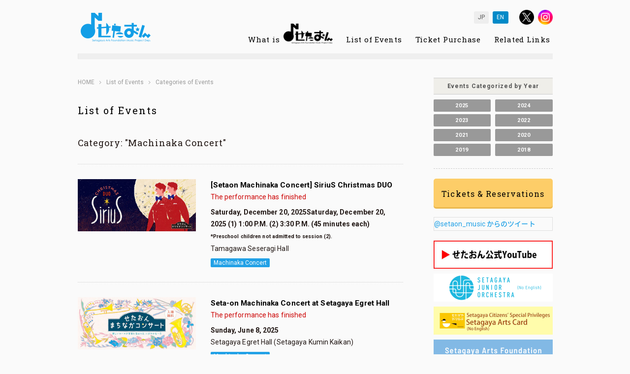

--- FILE ---
content_type: text/html; charset=UTF-8
request_url: https://www.setagayamusic-pd.com/en/event-category/machinaka-concert
body_size: 4133
content:
<!DOCTYPE html>
<html lang="ja" xmlns:og="http://ogp.me/ns#" xmlns:fb="http://www.facebook.com/2008/fbml">
<head>
<meta charset="UTF-8">
<meta name="viewport" content="width=device-width,user-scalable=no,maximum-scale=1" />
<meta name="description" content="Seta-on, Setagaya Arts Foundation Music Project Department was established in April of 2007 to enable people from all walks of life to enjoy a variety of musical expressions within the Setagaya community.  Its activities go by the nickname of “Seta-on.”" />
<meta name="copyright" content="Copyright (c) 2007-2026 Setagaya Arts Foundation Music Project Department. All Rights Reserved.">
<title>Machinaka Concert | EVENT | “Seta-on” Setagaya Arts Foundation Music Project Department</title>
<meta property="og:type" content="article" />
<meta property="og:title" content="Machinaka Concert | EVENT | “Seta-on” Setagaya Arts Foundation Music Project Department" />
<meta property="og:description" content="Seta-on, Setagaya Arts Foundation Music Project Department was established in April of 2007 to enable people from all walks of life to enjoy a variety of musical expressions within the Setagaya community.  Its activities go by the nickname of “Seta-on.”" />
<meta property="og:image" content="https://www.setagayamusic-pd.com/wp/wp-content/themes/setagayamusic_2019/img/ogp.png">
<meta property="og:url" content="http://www.setagayamusic-pd.com/en/event-category/machinaka-concert" />
<meta property="og:site_name" content="“Seta-on” Setagaya Arts Foundation Music Project Department" />
<meta property="fb:admins" content="100001230737345" />
<meta property="fb:app_id" content="220786874706083" />
<meta property="article:author" content="https://www.facebook.com/setagayasetaon">
<meta name="twitter:card" content="summary_large_image" />
<meta name="twitter:url" content="http://www.setagayamusic-pd.com/en/event-category/machinaka-concert" />
<meta name="twitter:title" content="Machinaka Concert | EVENT | “Seta-on” Setagaya Arts Foundation Music Project Department"/>
<meta name="twitter:description" content="Seta-on, Setagaya Arts Foundation Music Project Department was established in April of 2007 to enable people from all walks of life to enjoy a variety of musical expressions within the Setagaya community.  Its activities go by the nickname of “Seta-on.”" />
<meta name="twitter:image:src" content="https://www.setagayamusic-pd.com/wp/wp-content/themes/setagayamusic_2019/img/ogp.png" />
<meta name="twitter:site" content="@setaon_music" /><link rel="stylesheet" href="https://www.setagayamusic-pd.com/wp/wp-content/themes/setagayamusic_2019/style.css">
<!-- /OpenGraph-->
<link rel="stylesheet" href="https://www.setagayamusic-pd.com/wp/wp-content/themes/setagayamusic_2019/css/main.css" type="text/css">
<link rel="stylesheet" href="https://www.setagayamusic-pd.com/wp/wp-content/themes/setagayamusic_2019/css/jquery.fancybox.min.css"/>
<!--[if lt IE 9]>
<script src="//html5shiv.googlecode.com/svn/trunk/html5.js"></script>
<![endif]-->
<script type='text/javascript' src='//ajax.googleapis.com/ajax/libs/jquery/1.10.0/jquery.min.js?ver=4.8.5'></script>
<script type="text/javascript" src="https://www.setagayamusic-pd.com/wp/wp-content/themes/setagayamusic_2019/js/common.js"></script>
<script type="text/javascript" src="https://www.setagayamusic-pd.com/wp/wp-content/themes/setagayamusic_2019/js/jquery.fancybox.min.js"></script>
<link href="https://fonts.googleapis.com/earlyaccess/sawarabimincho.css" rel="stylesheet" />
<link href="https://fonts.googleapis.com/earlyaccess/notosansjapanese.css" rel="stylesheet" />
<link href="https://fonts.googleapis.com/css?family=Roboto+Slab:300,400,700|Roboto:300,400,700" rel="stylesheet">
<script charset="utf-8" src="//widgets.twimg.com/j/2/widget.js"></script>
<link rel='dns-prefetch' href='//s.w.org' />
<link rel='stylesheet' id='wp-block-library-css'  href='https://www.setagayamusic-pd.com/wp/wp-includes/css/dist/block-library/style.min.css?ver=5.0.16' type='text/css' media='all' />
                    <!-- Tracking code generated with Simple Universal Google Analytics plugin v1.0.4 -->
                    <script>
                    (function(i,s,o,g,r,a,m){i['GoogleAnalyticsObject']=r;i[r]=i[r]||function(){
                    (i[r].q=i[r].q||[]).push(arguments)},i[r].l=1*new Date();a=s.createElement(o),
                    m=s.getElementsByTagName(o)[0];a.async=1;a.src=g;m.parentNode.insertBefore(a,m)
                    })(window,document,'script','//www.google-analytics.com/analytics.js','ga');

                    ga('create', 'UA-117105847-1', 'auto');
                    ga('send', 'pageview');

                    </script>
                    <!-- / Simple Universal Google Analytics plugin --><link hreflang="ja" href="https://www.setagayamusic-pd.com/ja/event-category/machinaka-concert" rel="alternate" />
<link hreflang="en" href="https://www.setagayamusic-pd.com/en/event-category/machinaka-concert" rel="alternate" />
<link hreflang="x-default" href="https://www.setagayamusic-pd.com/event-category/machinaka-concert" rel="alternate" />
<meta name="generator" content="qTranslate-XT 3.5.4.P1" />
<link rel="icon" href="https://www.setagayamusic-pd.com/wp/wp-content/uploads/2021/04/cropped-favi-32x32.jpg" sizes="32x32" />
<link rel="icon" href="https://www.setagayamusic-pd.com/wp/wp-content/uploads/2021/04/cropped-favi-192x192.jpg" sizes="192x192" />
<link rel="apple-touch-icon-precomposed" href="https://www.setagayamusic-pd.com/wp/wp-content/uploads/2021/04/cropped-favi-180x180.jpg" />
<meta name="msapplication-TileImage" content="https://www.setagayamusic-pd.com/wp/wp-content/uploads/2021/04/cropped-favi-270x270.jpg" />
</head>
<body id="Event" class="archive tax-event-category term-machinaka-concert term-44 Low en">
 
<div id="fb-root"></div>
<script>(function(d, s, id) {
  var js, fjs = d.getElementsByTagName(s)[0];
  if (d.getElementById(id)) return;
  js = d.createElement(s); js.id = id;
  js.src = "//connect.facebook.net/ja_JP/sdk.js#xfbml=1&version=v2.9";
  fjs.parentNode.insertBefore(js, fjs);
}(document, 'script', 'facebook-jssdk'));</script>
<!-- コンテンツ領域 (Wrapper)/ -->
<a name="Top" id="Top"></a>
<div id="Wrapper">
<!-- ヘッダー/ -->
<header>
<div id="Header">
<h1 id="Logo"><a href="https://www.setagayamusic-pd.com/en/"><img src="https://www.setagayamusic-pd.com/wp/wp-content/themes/setagayamusic_2019/image/common/logo.png" alt="せたおん"></a></h1>


<ul class="language-chooser language-chooser-text qtranxs_language_chooser" id="qtranslate-chooser">
<li class="lang-ja"><a href="https://www.setagayamusic-pd.com/ja/event-category/machinaka-concert" hreflang="ja" title="JP (ja)" class="qtranxs_text qtranxs_text_ja"><span>JP</span></a></li>
<li class="lang-en active"><a href="https://www.setagayamusic-pd.com/en/event-category/machinaka-concert" hreflang="en" title="EN (en)" class="qtranxs_text qtranxs_text_en"><span>EN</span></a></li>
</ul><div class="qtranxs_widget_end"></div>

<div id="Social">
<ul>
<li><a href="https://x.com/setaon_music" target="_blank"><img src="https://www.setagayamusic-pd.com/wp/wp-content/themes/setagayamusic_2019/image/common/head_ico_x.png" alt="X" class="RO"></a></li>
<li><a href="https://www.instagram.com/setagayasetaon/" target="_blank"><img src="https://www.setagayamusic-pd.com/wp/wp-content/themes/setagayamusic_2019/image/common/head_ico_in.png" alt="Instagram" class="RO"></a></li>
</ul>
</div>
<!-- グローバルナビゲーション/ -->
<nav>
<div id="btn-sp-menu">
	<div class="menu-trigger">
  	<span></span>
  	<span></span>
  </div>
</div>
<div id="GNavi">
	<ul>
				<li><a href="https://www.setagayamusic-pd.com/en/about/">What is <span class="nav_logo"><img src="https://www.setagayamusic-pd.com/wp/wp-content/themes/setagayamusic_2019/image/common/nav_logo.png" alt="Seta-on?"></span></a></li>
		<li><a href="https://www.setagayamusic-pd.com/en/event/">List of Events</a></li>
		<li><a href="https://www.setagayamusic-pd.com/en/ticket/">Ticket Purchase</a></li>
		<li><a href="https://www.setagayamusic-pd.com/en/link/">Related Links</a></li>
			</ul>
</div>
</nav>
<!-- /グローバルナビゲーション -->
</div>
<div id="close-area"></div>
</header>
<!-- /ヘッダー -->
<!-- /左右カラムコンテナ/ -->
<div id="Container">
<!-- 左コンテンツ/ -->
<article>
  <div id="MainCnt">
    <div class="TopicP">
      <ol>
        <li><a href="https://www.setagayamusic-pd.com/en/">HOME</a></li>
                <li><a href="https://www.setagayamusic-pd.com/en/event">List of Events</a></li>
		    		            <li>Categories of Events</li>
		            <li></li>
      </ol>
    </div>
    <h1>List of Events</h1>    
    <section>
	          <h2>Category: "Machinaka Concert"</h2>
            <div class="EventCnt">
        <div class="FloatL">
          <a href="https://www.setagayamusic-pd.com/en/event/10453.html">
<img src="https://www.setagayamusic-pd.com/wp/wp-content/uploads/2025/10/2025-12-20_img02.jpg" alt="[Setaon Machinaka Concert] SiriuS Christmas DUO" />          </a>
        </div>
        <dl class="FloatR">
          <a href="https://www.setagayamusic-pd.com/en/event/10453.html">
          <dt><span class="Title">[Setaon Machinaka Concert] SiriuS Christmas DUO</span>
                                    <span class="Red">The performance has finished</span>          </dt>
          </a>
          <dd><span class="Date">Saturday, December 20, 2025Saturday, December 20, 2025 (1) 1:00 P.M. (2) 3:30 P.M. (45 minutes each)　<small>*Preschool children not admitted to session (2).</small></span>
<br>Tamagawa Seseragi Hall<div class="ico-block"><a href="https://www.setagayamusic-pd.com/en/event-category/machinaka-concert" class="ico ico-machinaka-concert">Machinaka Concert</a></div>          </dd>
        </dl>
      </div>      <div class="EventCnt">
        <div class="FloatL">
          <a href="https://www.setagayamusic-pd.com/en/event/9430.html">
<img src="https://www.setagayamusic-pd.com/wp/wp-content/uploads/2025/04/2025-06-08_img02.jpg" alt="Seta-on Machinaka Concert at Setagaya Egret Hall" />          </a>
        </div>
        <dl class="FloatR">
          <a href="https://www.setagayamusic-pd.com/en/event/9430.html">
          <dt><span class="Title">Seta-on Machinaka Concert at Setagaya Egret Hall</span>
                                    <span class="Red">The performance has finished</span>          </dt>
          </a>
          <dd><span class="Date">Sunday, June 8, 2025</span>
<br>Setagaya Egret Hall (Setagaya Kumin Kaikan)<div class="ico-block"><a href="https://www.setagayamusic-pd.com/en/event-category/machinaka-concert" class="ico ico-machinaka-concert">Machinaka Concert</a></div>          </dd>
        </dl>
      </div>    </section>
<div class='wp-pagenavi' role='navigation'>
<span class='pages'>1 / 5</span><span aria-current='page' class='current'>1</span><a class="page larger" title="Page 2" href="https://www.setagayamusic-pd.com/en/event-category/machinaka-concert/page/2">2</a><a class="page larger" title="Page 3" href="https://www.setagayamusic-pd.com/en/event-category/machinaka-concert/page/3">3</a><a class="page larger" title="Page 4" href="https://www.setagayamusic-pd.com/en/event-category/machinaka-concert/page/4">4</a><a class="page larger" title="Page 5" href="https://www.setagayamusic-pd.com/en/event-category/machinaka-concert/page/5">5</a><a class="nextpostslink" rel="next" href="https://www.setagayamusic-pd.com/en/event-category/machinaka-concert/page/2">»</a>
</div>  </div>
</article>
<!-- 左コンテンツ/ -->
<!-- /右コンテンツ -->
<article>
<div id="SubCnt">
<div class="EventYearMenu">
<h3>Events Categorized by Year</h3>
<ul class="year-list">
<li><a href="https://www.setagayamusic-pd.com/en/event/date/2025?post_type=event">2025</a></li><li><a href="https://www.setagayamusic-pd.com/en/event/date/2024?post_type=event">2024</a></li><li><a href="https://www.setagayamusic-pd.com/en/event/date/2023?post_type=event">2023</a></li><li><a href="https://www.setagayamusic-pd.com/en/event/date/2022?post_type=event">2022</a></li><li><a href="https://www.setagayamusic-pd.com/en/event/date/2021?post_type=event">2021</a></li><li><a href="https://www.setagayamusic-pd.com/en/event/date/2020?post_type=event">2020</a></li><li><a href="https://www.setagayamusic-pd.com/en/event/date/2019?post_type=event">2019</a></li><li><a href="https://www.setagayamusic-pd.com/en/event/date/2018?post_type=event">2018</a></li><!-- 
<li><a href="https://www.setagayamusic-pd.com/en/event/date/2025?post_type=event">List of Events in 2025</a></li>-->
</ul>
</div>
<ul class="SideBnr">
<li class="btn_ticket">
<a href="https://www.setagayamusic-pd.com/en/ticket/">Tickets & Reservations</a>
</li>
</ul>
<!--  -->
<!-- twitter -->
<div class="SideTwitter">
<a class="twitter-timeline"  href="https://twitter.com/setaon_music"  data-widget-id="349454535615467520">@setaon_music からのツイート</a>
<script>!function(d,s,id){var js,fjs=d.getElementsByTagName(s)[0],p=/^http:/.test(d.location)?'http':'https';if(!d.getElementById(id)){js=d.createElement(s);js.id=id;js.src=p+"://platform.twitter.com/widgets.js";fjs.parentNode.insertBefore(js,fjs);}}(document,"script","twitter-wjs");</script>
</div>
<!-- end twitter -->

<ul class="SideBnr">
<li>
<a href="https://www.youtube.com/channel/UCr37ksHzloHSYuIk_316vpQ" target="_blank">
<img src="https://www.setagayamusic-pd.com/wp/wp-content/uploads/2022/01/sub_bnr_youtube.jpg" alt="" />
</a>
</li>
<li>
<a href="http://www.s-j-o.jp/" target="_blank">
<img src="https://www.setagayamusic-pd.com/wp/wp-content/uploads/2019/03/sub_bnr_sjo01_en.png" alt="" />
</a>
</li>
<li>
<a href="https://www.setagaya-bunka.jp/about/english_about.html" target="_blank">
<img src="https://www.setagayamusic-pd.com/wp/wp-content/uploads/2022/07/artscard_en_202206.jpg" alt="" />
</a>
</li>
<li>
<a href="https://www.setagaya-bunka.jp/about/english_about.html" target="_blank">
<img src="https://www.setagayamusic-pd.com/wp/wp-content/uploads/2019/03/sub_bnr_scf01_en.png" alt="" />
</a>
</li>
<li>
<a href="https://www.setagaya-bunka.jp/photo/guide/G0000227.pdf" target="_blank">
<img src="https://www.setagayamusic-pd.com/wp/wp-content/uploads/2019/03/sub_bnr_infoguide01_en.png" alt="" />
</a>
</li>
<li>
<a href="/ja/recruit/">
<img src="https://www.setagayamusic-pd.com/wp/wp-content/uploads/2019/03/sub_bnr_recruit_en.png" alt="" />
</a>
</li>
<li>
<a href="http://www.setagaya-bunka.jp/donate/index.html" target="_blank">
<img src="https://www.setagayamusic-pd.com/wp/wp-content/uploads/2019/03/sub_bnr_zaidan-donate01_en.png" alt="" />
</a>
</li>
</ul>


<!-- <ul class="SideSns">
<li><a href="https://twitter.com/#!/setaon_music" target="_blank"><img src="https://www.setagayamusic-pd.com/wp/wp-content/themes/setagayamusic_2019/image/common/sub_sns_t.jpg" width="44" height="44" alt="Twitter" class="RO"></a></li>
<li><a href="http://www.facebook.com/setagayasetaon" target="_blank"><img src="https://www.setagayamusic-pd.com/wp/wp-content/themes/setagayamusic_2019/image/common/sub_sns_f.jpg" width="44" height="44" alt="Facebook" class="RO"></a></li>
</ul> -->
</div>
</article>
<!-- 右コンテンツ/ --></div>
<!-- /ページトップへ -->
<div class="Pagetop">
<p><a href="#Top">PAGE TOP</a></p>
</div>
<!-- ページトップへ/ -->
</div>
<!-- コンテンツ領域 (Wrapper)/ -->
<!-- フッター/ -->
<footer>
  <div id="Footer">
    <div id="FooterInr">
	    
	    			<p id="FooterAddress">Setagaya Arts Foundation Music Project Department<br>
			〒154-0004   5F Carrot Tower, 4-1-1 Taishido, Setagaya-ku, Tokyo<br>
			Tel: 03-5432-1535 (Weekday 10am-6pm)  Fax: 03-5432-1559</p>
	          <nav>
        <ul id="Footermenu">
	                  <li><a href="https://www.setagayamusic-pd.com/en/about/">What is “Seta-on?”</a></li>
					<li><a href="https://www.setagayamusic-pd.com/en/event/">List of Events</a></li>
					<li><a href="https://www.setagayamusic-pd.com/en/ticket/">Ticket Purchase</a></li>
					<li id="Last"><a href="https://www.setagayamusic-pd.com/en/link/">Links</a></li>
                  </ul>
      </nav>
      <nav>
        <ul id="Footermenu2">
	                  <li><a href="https://www.setagayamusic-pd.com/en/privacypolicy/">Personal Data Protection Policy</a></li>
          <li id="Last"><a href="https://www.setagayamusic-pd.com/en/copyright/">Copyrights and Links</a></li>
                  </ul>
      </nav>
      <p id="Copyright">&copy;Setagaya Arts Foundation Music Project Department. All Rights Reserved.</p>
    </div>
  </div>
</footer>
<!-- /フッター -->
</body>
</html>

--- FILE ---
content_type: application/x-javascript
request_url: https://www.setagayamusic-pd.com/wp/wp-content/themes/setagayamusic_2019/js/common.js
body_size: -13
content:
$(function(){
	//SP MENU
	$('#btn-sp-menu, #close-area').click(function(){
	  $('#btn-sp-menu, #GNavi, #close-area').toggleClass('active');
	});

  $('.btn-location').click(function() {
    $(this).toggleClass('selected');
    $(this).next().slideToggle();
  }).next().hide();
});

--- FILE ---
content_type: text/plain
request_url: https://www.google-analytics.com/j/collect?v=1&_v=j102&a=561220708&t=pageview&_s=1&dl=https%3A%2F%2Fwww.setagayamusic-pd.com%2Fen%2Fevent-category%2Fmachinaka-concert&ul=en-us%40posix&dt=Machinaka%20Concert%20%7C%20EVENT%20%7C%20%E2%80%9CSeta-on%E2%80%9D%20Setagaya%20Arts%20Foundation%20Music%20Project%20Department&sr=1280x720&vp=1280x720&_u=IEBAAEABAAAAACAAI~&jid=1619572312&gjid=878090475&cid=1943056281.1769235320&tid=UA-117105847-1&_gid=1667012668.1769235320&_r=1&_slc=1&z=1898760449
body_size: -453
content:
2,cG-4M1YXFJGGG